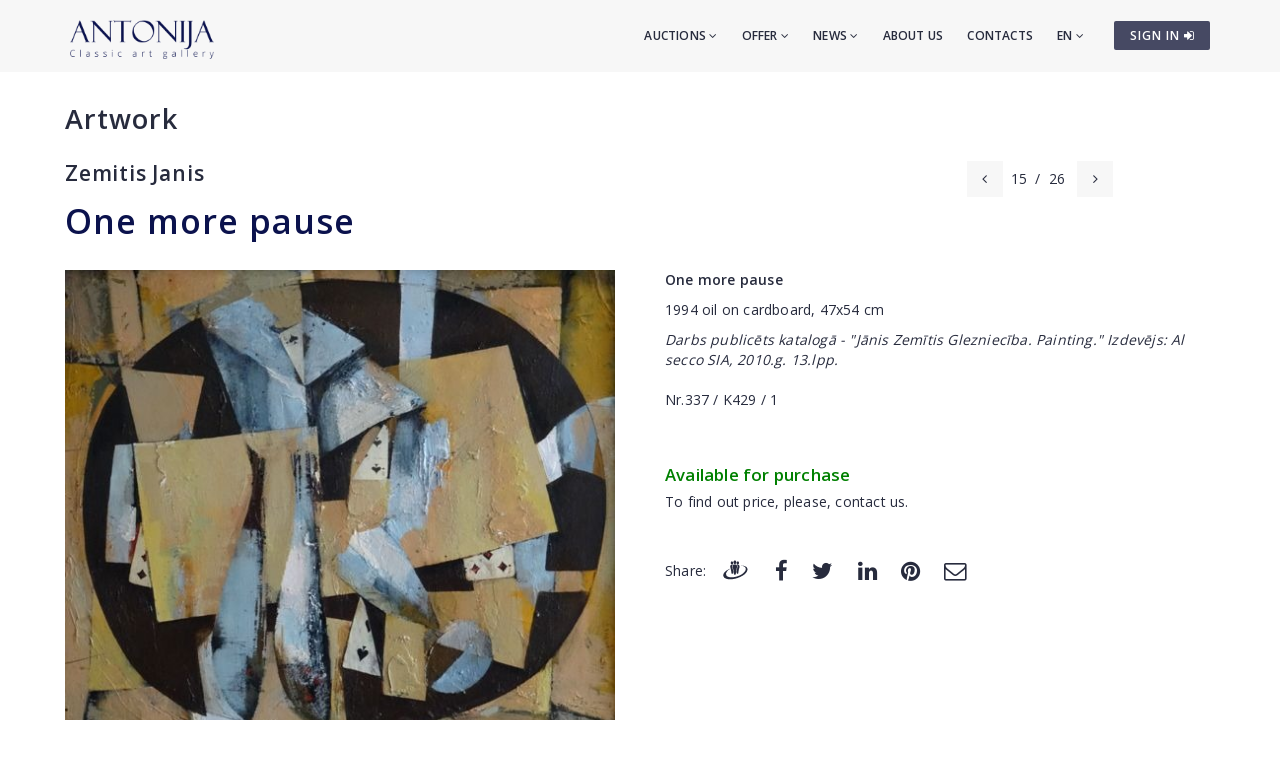

--- FILE ---
content_type: text/html; charset=utf-8
request_url: https://www.antonia.lv/en/artwork/zemitis-janis/one-more-pause-6396/
body_size: 5378
content:
<!DOCTYPE html>
<html>
<head>
    <meta charset="utf-8">
    <title>One more pause - Zemitis Janis - Classic art gallery ANTONIJA</title>
<meta name="description" content="One more pause - Zemitis Janis">
<meta name="keywords" content="One more pause, Zemitis Janis, artwork">

    <meta name="viewport" content="width=device-width, initial-scale=1.0"> <!-- , maximum-scale=1.0 -->
    <!--[if IE]><meta http-equiv="X-UA-Compatible" content="IE=edge,chrome=1"><![endif]-->

    <!-- Favicon -->
    <link rel="shortcut icon" type="image/x-icon" href="/favicon.ico">
    <link rel="icon" type="image/png" href="/img/favicon.png">
    <link rel="apple-touch-icon" href="/img/favicon.png">

    <!-- CSS -->
    <link href="/css/bootstrap.min.css" rel="stylesheet" type="text/css">
    <link href="/css/a3v3.min.css" rel="stylesheet" type="text/css">
    <link href="/css/style.min.css" rel="stylesheet" type="text/css">
    <link href="/css/liveauction.min.css" rel="stylesheet" type="text/css">
    <link href="/css/font-awesome.min.css" rel="stylesheet" type="text/css">
    <link href="/css/plugin/animate.min.css" rel="stylesheet" type="text/css">

</head>
<body>

    <!-- Site Wraper -->
    <div class="wrapper">

        <!-- Header -->
        <header id="header" class="header header-light">
            <div class="container header-inner">

                <!-- Logo -->
                <div class="logo">
                    <a href="/">
                        <img class="logo-light" src="/img/logo-white-en.png" alt="Classic art gallery ANTONIJA">
                        <img class="logo-dark" src="/img/logo-black-en.png" alt="Classic art gallery ANTONIJA">
                    </a>
                </div>
                <!-- End Logo -->

                <!-- Rightside Icons -->
                <div class="side-menu-btn">
                    <ul>
                        
                        <li>
                            <a href="https://www.antonia.lv/en/my-account/" title="SIGN IN / CREATE AN ACCOUNT" class="btn btn-md btn-color-a" style="margin-top:21px;padding:6px 9px 6px 16px;font-size:12px;color:#FFF!important">
                                SIGN IN <i class="fa fa-sign-in"></i>
                            </a>
                        </li>
                        
                    </ul>
                </div>
                <!-- End Rightside Icons -->

                <!-- Mobile Navbar Icon -->
                <div class="nav-mobile nav-bar-icon">
                    <span></span>
                </div>
                <!-- End Mobile Navbar Icon -->

                <!-- Navbar Navigation -->
                
<div class="nav-menu">
    <ul class="nav-menu-inner">
        <li>
            <a class="menu-has-sub" href="/en/auction/">Auctions <i class="fa fa-angle-down"></i></a>
            <ul class="sub-dropdown dropdown">
                <li><a href="/en/auction/143/">143. Auction</a></li><li><a href="/en/auction/142/">142. Auction</a></li><li><a href="/en/auction/141/">141. Auction</a></li>
                <li><a href="/en/auction/">All auctions</a></li>
                <li><hr class="dark" /></li>
                <li><a href="/en/auction-records/">Auction record prices</a></li>
                <li><hr class="dark" /></li>
                <li><a href="/en/offer-artwork/">Sell an artwork</a></li>
            </ul>
        </li>
        <li>
            <a class="menu-has-sub" href="/en/offer/">Offer <i class="fa fa-angle-down"></i></a>
            <ul class="sub-dropdown dropdown">
                <li><a href="/en/artwork/">Artwork</a></li>
                <li><a href="/en/graphics/">Graphics</a></li>
                <li><a href="/en/porcelain/">Porcelain</a></li>
                <li><a href="/en/antiques/">Antiques</a></li>
                <li><a href="/en/design/">Design</a></li>
                <li><a href="/en/printed/">Printworks</a></li>
                <li><hr class="dark" /></li>
                <li><a href="/en/artist-catalog/">Artists</a></li>
                <li><a href="/en/themes/">Themes</a></li>
                <li><a href="/en/gift-ideas/">Exclusive gifts</a></li>
                <li><a href="/en/artwork-under-299-eur/">Artworks for 30-300&euro;</a></li>
                <li><hr class="dark" /></li>
                <li><a href="/en/offer-artwork/">Sell an artwork</a></li>
            </ul>
        </li>
        <li>
            <a class="menu-has-sub" href="/en/news/">News <i class="fa fa-angle-down"></i></a>
            <ul class="sub-dropdown dropdown">
                <li><a href="/en/news/">News</a></li>
                <li><a href="/en/exhibitions/">Exhibitions</a></li>
                <li><a href="/en/news/updates/">Additions</a></li>
            </ul>
        </li>
        <li><a href="/en/about-us/">About us</a></li>
        <li><a href="/en/contacts/">Contacts</a></li>

        <li>
            <a class="menu-has-sub" href="/en/artwork/zemitis-janis/one-more-pause-6396/">EN <i class="fa fa-angle-down"></i></a>
            <ul class="sub-dropdown dropdown dropdown-lngsw">
            <li><a href="/lv/gleznieciba/zemitis-janis/vel-viena-pauze-6396/" title="Latviski">LV</a></li> <li><a href="/ru/zhivopisj/zemitis-janis/eshhe-odna-pauza-6396/" title="По-русски">RU</a></li> 
            </ul>
        </li>
    </ul>
</div>

                <!-- End Navbar Navigation -->

            </div>
        </header>
        <!-- End Header -->

        <!-- CONTENT -->
        
            <div class="clearfix"></div>
            <div class="spacer-90"></div>
            <div class="container">
            <h2><a href="/en/artwork/">Artwork</a>
</h2>
  <div class="row">
  <div class="col-sm-8">
    <h3 class="inline" style="margin-right:30px"><a href="/en/artwork/zemitis-janis/">Zemitis Janis</a></h3>
    <div class="clearfix spacer-15"></div>
  </div>
  
      <div class="col-sm-4 mb-xs-15">
        <!-- Prev/Next Nav -->
        <div class="pagination-nav text-right text-xs-left">
        <ul>
          <li><a href="/en/artwork/zemitis-janis/vanita-8765/"><i class="fa fa-angle-left"></i></a></li>
          <li>15</li>
          <li>/</li>
          <li>26</li>
          <li><a style="margin-left:4px" href="/en/artwork/zemitis-janis/vanita-6395/"><i class="fa fa-angle-right"></i></a></li>
        </ul>
        </div>
        <!-- End Prev/Next Nav -->
      </div>
      
  </div>
  
<h1 class="inline">One more pause</h1>
<br>
<div class="row mt-30">
<div class="col-md-6"><a href="//antonia.lv/images/katalogs/vel-viena-pauze_168.jpg" id="zooma" target="_blank" rel="gl"><img id="zoomimg" src="//antonia.lv/images/katalogs/vel-viena-pauze_168.jpg" alt="One more pause" data-zoom-image="//antonia.lv/images/katalogs/vel-viena-pauze_168.jpg"></a><br>
 <div id="ez-gallery"><a href="//antonia.lv/images/katalogs/vel-viena-pauze_168.jpg" onclick="return false;"><img class="micro-img zoomimg-thumb" src="//antonia.lv/images/katalogs/vel-viena-pauze_168_t.jpg" alt="One more pause" medium-img="//antonia.lv/images/katalogs/vel-viena-pauze_168.jpg" zoom-image="//antonia.lv/images/katalogs/vel-viena-pauze_168.jpg"></a><a href="//antonia.lv/images/katalogs/vel-viena-pauze_168.jpg" rel="gl"></a> <a href="//antonia.lv/images/katalogs/vel-viena-pauze2_168.jpg" onclick="return false;"><img class="micro-img zoomimg-thumb" src="//antonia.lv/images/katalogs/vel-viena-pauze2_168_t.jpg" alt="One more pause" medium-img="//antonia.lv/images/katalogs/vel-viena-pauze2_168.jpg" zoom-image="//antonia.lv/images/katalogs/vel-viena-pauze2_168.jpg"></a><a href="//antonia.lv/images/katalogs/vel-viena-pauze2_168.jpg" rel="gl"></a> 
 </div>
<div class="clearfix"></div>

<div class="spacer-30"></div>
</div>

<div class="col-md-6 mb-30"><p><b>One more pause</b></p>
<div><p>1994 oil on cardboard, 47x54 cm</p>
<p><em>Darbs publicēts katalogā - "Jānis Zemītis Glezniecība. Painting." Izdevējs: Al secco SIA, 2010.g. 13.lpp.</em><br /><br />Nr.337 / K429 / 1</p></div><br><br><div style="color:green;font-size:120%;margin-bottom:5px"><b>Available for purchase</b></div><div>To find out price, please, contact us.</div><div class="spacer-45"></div>
<div class="row share-this">
 <div class="col-md-12">
  <div class="post-tag pull-left share-icons">
  <p class="inline">Share:</p>

  <a href="https://www.draugiem.lv/say/ext/add.php?title=One+more+pause+-+Zemitis+Janis+-+Classic+art+gallery+ANTONIJA&amp;link=https%3A%2F%2Fwww.antonia.lv%2Fen%2Fartwork%2Fzemitis-janis%2Fone-more-pause-6396%2F&amp;&titlePrefix=ANTONIJA" target="_blank" title="Draugiem.lv"><img src="/img/draugiem.svg" style="width:1.8em;height:1.8em;margin-top:-3px"></a>
  <a href="https://www.facebook.com/sharer/sharer.php?u=https%3A%2F%2Fwww.antonia.lv%2Fen%2Fartwork%2Fzemitis-janis%2Fone-more-pause-6396%2F" target="_blank" title="Facebook"><i class="fa fa-facebook fa-lg"></i></a>
  <a href="https://twitter.com/intent/tweet?text=One+more+pause+-+Zemitis+Janis+-+Classic+art+gallery+ANTONIJA&amp;url=https%3A%2F%2Fwww.antonia.lv%2Fen%2Fartwork%2Fzemitis-janis%2Fone-more-pause-6396%2F" target="_blank" title="Twitter"><i class="fa fa-twitter fa-lg"></i></a>
  <a href="https://www.linkedin.com/shareArticle?mini=true&amp;url=https%3A%2F%2Fwww.antonia.lv%2Fen%2Fartwork%2Fzemitis-janis%2Fone-more-pause-6396%2F&amp;title=One+more+pause+-+Zemitis+Janis+-+Classic+art+gallery+ANTONIJA&amp;source=antonia.lv" target="_blank" title="LinkedIn"><i class="fa fa-linkedin fa-lg"></i></a>
  <a href="https://www.pinterest.com/pin/create/button/?url=https%3A%2F%2Fwww.antonia.lv%2Fen%2Fartwork%2Fzemitis-janis%2Fone-more-pause-6396%2F&amp;media=http://www.antonia.lv/images/katalogs/vel-viena-pauze_168.jpg&amp;description=One+more+pause+-+Zemitis+Janis+-+Classic+art+gallery+ANTONIJA" target="_blank" title="Pinterest"><i class="fa fa-pinterest fa-lg"></i></a>
  <a href="mailto:?subject=One%20more%20pause%20-%20Zemitis%20Janis%20-%20Classic%20art%20gallery%20ANTONIJA&amp;body=ANTONIJA%0AOne%20more%20pause%20-%20Zemitis%20Janis%20-%20Classic%20art%20gallery%20ANTONIJA%0Ahttps%3A%2F%2Fwww.antonia.lv%2Fen%2Fartwork%2Fzemitis-janis%2Fone-more-pause-6396%2F" title="Send to email"><i class="fa fa-envelope-o fa-lg"></i></a>
  
  </div>
  <div class="clearfix"></div>
 </div>
</div>

</div>
</div>

<div class="clearfix"></div>
<div class="spacer-45"></div>
<hr>
<div class="spacer-15"></div>

<p>Other works of this artist:</p>

<div class="row">
  <div class="col-sm-2 text-left hidden-xs">
  <a href="/en/artwork/zemitis-janis/vanita-8765/"><span class="maksl-darbs-prev tipped" data-title="&lt;img class=&quot;micro-img&quot; src=&quot;//antonia.lv/images/katalogs/1567075822-vanita_601_t.jpg&quot; alt=&quot;Vanita&quot;&gt;&lt;br&gt;Vanita" data-tipper-options='{"direction":"top"}'>&lsaquo;</span></a>
  </div>
  <div class="col-sm-8 text-center">
  <a href="/en/artwork/zemitis-janis/the-game-ii-8791/"><img class="micro-img tipped img-box" src="//antonia.lv/images/katalogs/1567675229-spele-ii_458_t.jpg" data-title="The game II" data-tipper-options='{"direction":"top"}' alt="The game II"></a><a href="/en/artwork/zemitis-janis/trees-in-the-park-8787/"><img class="micro-img tipped img-box" src="//antonia.lv/images/katalogs/1567674592-koki-parka_129_t.jpg" data-title="Trees in the park" data-tipper-options='{"direction":"top"}' alt="Trees in the park"></a><a href="/en/artwork/zemitis-janis/at-the-seine-8785/"><img class="micro-img tipped img-box" src="//antonia.lv/images/katalogs/1567674306-pie-senas_238_t.jpg" data-title="At the Seine" data-tipper-options='{"direction":"top"}' alt="At the Seine"></a><a href="/en/artwork/zemitis-janis/at-sunset-8784/"><img class="micro-img tipped img-box" src="//antonia.lv/images/katalogs/1567674156-ziedosas-abeles_316_t.jpg" data-title="At sunset" data-tipper-options='{"direction":"top"}' alt="At sunset"></a><a href="/en/artwork/zemitis-janis/afternoon-8783/"><img class="micro-img tipped img-box" src="//antonia.lv/images/katalogs/1567673896-pecpusdiena_401_t.jpg" data-title="Afternoon" data-tipper-options='{"direction":"top"}' alt="Afternoon"></a><a href="/en/artwork/zemitis-janis/two-8780/"><img class="micro-img tipped img-box" src="//antonia.lv/images/katalogs/1567672791-divi_424_t.jpg" data-title="Two" data-tipper-options='{"direction":"top"}' alt="Two"></a><a href="/en/artwork/zemitis-janis/still-life-with-coffee-grinder-8775/"><img class="micro-img tipped img-box" src="//antonia.lv/images/katalogs/1567163495-divi_626_t.jpg" data-title="Still life with coffee grinder" data-tipper-options='{"direction":"top"}' alt="Still life with coffee grinder"></a><a href="/en/artwork/zemitis-janis/flowers-8774/"><img class="micro-img tipped img-box" src="//antonia.lv/images/katalogs/1567163014-ziedi_791_t.jpg" data-title="Flowers" data-tipper-options='{"direction":"top"}' alt="Flowers"></a><a href="/en/artwork/zemitis-janis/inverted-glass-8773/"><img class="micro-img tipped img-box" src="//antonia.lv/images/katalogs/1567162541-apgazta-glaze_280_t.jpg" data-title="Inverted glass" data-tipper-options='{"direction":"top"}' alt="Inverted glass"></a><a href="/en/artwork/zemitis-janis/on-leaving-8772/"><img class="micro-img tipped img-box" src="//antonia.lv/images/katalogs/1567165680-aizejot_269_t.jpg" data-title="On leaving" data-tipper-options='{"direction":"top"}' alt="On leaving"></a><a href="/en/artwork/zemitis-janis/the-waterfront-8771/"><img class="micro-img tipped img-box" src="//antonia.lv/images/katalogs/1567161410-krastmala_521_t.jpg" data-title="The waterfront" data-tipper-options='{"direction":"top"}' alt="The waterfront"></a><a href="/en/artwork/zemitis-janis/at-the-seine-8769/"><img class="micro-img tipped img-box" src="//antonia.lv/images/katalogs/1567156840-pie-senas_560_t.jpg" data-title="At the Seine" data-tipper-options='{"direction":"top"}' alt="At the Seine"></a><a href="/en/artwork/zemitis-janis/dedication-to-konrads-ubans-8768/"><img class="micro-img tipped img-box" src="//antonia.lv/images/katalogs/1567155458-veltijums-ubanam_158_t.jpg" data-title="Dedication to Konrads Ubans" data-tipper-options='{"direction":"top"}' alt="Dedication to Konrads Ubans"></a><a href="/en/artwork/zemitis-janis/vanita-8765/"><img class="micro-img tipped img-box" src="//antonia.lv/images/katalogs/1567075822-vanita_601_t.jpg" data-title="Vanita" data-tipper-options='{"direction":"top"}' alt="Vanita"></a><a href="/en/artwork/zemitis-janis/one-more-pause-6396/"><img class="micro-img tipped img-active-box" src="//antonia.lv/images/katalogs/vel-viena-pauze_168_t.jpg" data-title="One more pause" data-tipper-options='{"direction":"top"}' alt="One more pause"></a><a href="/en/artwork/zemitis-janis/vanita-6395/"><img class="micro-img tipped img-box" src="//antonia.lv/images/katalogs/vanita_201_t.jpg" data-title="Vanita" data-tipper-options='{"direction":"top"}' alt="Vanita"></a><a href="/en/artwork/zemitis-janis/game-x-6394/"><img class="micro-img tipped img-box" src="//antonia.lv/images/katalogs/spele-x_513_t.jpg" data-title="Game X" data-tipper-options='{"direction":"top"}' alt="Game X"></a><a href="/en/artwork/zemitis-janis/silhouette-6392/"><img class="micro-img tipped img-box" src="//antonia.lv/images/katalogs/siluets_499_t.jpg" data-title="Silhouette" data-tipper-options='{"direction":"top"}' alt="Silhouette"></a><a href="/en/artwork/zemitis-janis/near-the-shop-6390/"><img class="micro-img tipped img-box" src="//antonia.lv/images/katalogs/pie-veikala_657_t.jpg" data-title="Near the shop" data-tipper-options='{"direction":"top"}' alt="Near the shop"></a><a href="/en/artwork/zemitis-janis/nocturne-6387/"><img class="micro-img tipped img-box" src="//antonia.lv/images/katalogs/noktirne_455_t.jpg" data-title="Nocturne" data-tipper-options='{"direction":"top"}' alt="Nocturne"></a><a href="/en/artwork/zemitis-janis/motive-6386/"><img class="micro-img tipped img-box" src="//antonia.lv/images/katalogs/motivs_405_t.jpg" data-title="Motive " data-tipper-options='{"direction":"top"}' alt="Motive "></a><a href="/en/artwork/zemitis-janis/flight-6385/"><img class="micro-img tipped img-box" src="//antonia.lv/images/katalogs/lidojums_815_t.jpg" data-title="Flight" data-tipper-options='{"direction":"top"}' alt="Flight"></a><a href="/en/artwork/zemitis-janis/still-life-with-a-bottle-6382/"><img class="micro-img tipped img-box" src="//antonia.lv/images/katalogs/klusa-daba-ar-pudeli_221_t.jpg" data-title="Still life with a bottle" data-tipper-options='{"direction":"top"}' alt="Still life with a bottle"></a><a href="/en/artwork/zemitis-janis/still-life-6381/"><img class="micro-img tipped img-box" src="//antonia.lv/images/katalogs/klusa-daba_840_t.jpg" data-title="Still Life" data-tipper-options='{"direction":"top"}' alt="Still Life"></a><a href="/en/artwork/zemitis-janis/still-life-6380/"><img class="micro-img tipped img-box" src="//antonia.lv/images/katalogs/klusa-daba_896_t.jpg" data-title="Still Life" data-tipper-options='{"direction":"top"}' alt="Still Life"></a><a href="/en/artwork/zemitis-janis/flowers-5184/"><img class="micro-img tipped img-box" src="//antonia.lv/images/katalogs/ziedi_415_t.jpg" data-title="Flowers" data-tipper-options='{"direction":"top"}' alt="Flowers"></a>
  </div>
  <div class="col-sm-2 text-right hidden-xs">
  <a href="/en/artwork/zemitis-janis/vanita-6395/"><span class="maksl-darbs-next tipped" data-title="&lt;img class=&quot;micro-img mr-0&quot; src=&quot;//antonia.lv/images/katalogs/vanita_201_t.jpg&quot; alt=&quot;Vanita&quot;&gt;&lt;br&gt;Vanita" data-tipper-options='{"direction":"top"}'>&rsaquo;</span></a>
  </div>
 </div>
 <div class="clearfix ptb-30"></div>
            </div>
            <div class="clearfix"></div>
            <div class="spacer-30"></div>
            
        <div class="clearfix"></div>
        <!-- END CONTENT -->

        <!-- FOOTER -->
        <footer class="footer pt-80">
            <div class="container">
                <div class="row">
                    <!-- Logo -->
                    <div class="col-md-3 mb-45">
                        <a class="footer-logo" href="/">
                            <img src="/img/logo-black.png" alt="Classic art gallery ANTONIJA"></a>
                    </div>
                    <!-- Logo -->

                    <!-- About -->
                    <div class="col-md-9 mb-45">
                        <p class="mb-xs-0">Classic Art Gallery “ANTONIJA” has been active since 1991. Gallery mainly specializes in modern and contemporary art and also exhibiting emerging artists.
                   The gallery buys and sells paintings of ancient and modern masters, and also organizes auctions.</p>
                        <p><a class="btn-link-a" href="/en/about-us/">More about gallery</a></p>
                    </div>
                    <!-- End About -->

                </div>
                <!--Footer Info -->
                <div class="row footer-info mb-60">
                
<div class="col-md-4 col-sm-6 mb-30">
    <ul class="link">
        <li><a href="/en/">Home</a></li>
        <li><hr /></li>
        <li><a href="/en/auction/">Auctions</a></li>
        <li><hr /></li>
        <li><a href="/en/artwork/">Artwork</a></li>
        <li><a href="/en/graphics/">Graphics</a></li>
        <li><a href="/en/porcelain/">Porcelain</a></li>
        <li><a href="/en/antiques/">Antiques</a></li>
        <li><a href="/en/design/">Design</a></li>
        <li><a href="/en/printed/">Printworks</a></li>
        <li><hr /></li>
        <li><a href="/en/artist-catalog/">Artists</a></li>
        <li><a href="/en/themes/">Themes</a></li>
        <li><a href="/en/gift-ideas/">Exclusive gifts</a></li>
        <li><a href="/en/artwork-under-299-eur/">Artworks for 30-300&euro;</a></li>
        <li><hr /></li>
        <li><a href="/en/offer-artwork/">Sell an artwork</a></li>
    </ul>
</div>
<div class="col-md-4 col-sm-6 mb-60">
    <ul class="link">
        <li><a href="/en/news/">News</a></li>
        <li><a href="/en/exhibitions/">Exhibitions</a></li>
        <li><a href="/en/news/updates/">Additions</a></li>
        <li><hr /></li>
        <li><a href="/en/about-us/">About us</a></li>
        <li><a href="/en/our-friends/">Our friends</a></li>
        <li><a href="/en/contacts/">Contacts</a></li>
        <li><hr /></li>  
        <li><a href="https://www.antonia.lv/en/my-account/">Sign in</a></li>
        <li><a href="https://www.antonia.lv/en/my-account/create-account/">Register</a></li>
        <li><a href="https://www.antonia.lv/en/my-account/retrieve-password/">Forgot password?</a></li>
        
    </ul>
</div>

                    <div class="col-md-4 col-sm-12">
                        <h4>Contact information</h4>
                        <p><b>Classic art gallery "Antonija"</b><br>SIA "Klasiskās Mākslas Galerija"</p>
<p><a href="https://goo.gl/maps/hsixYBwv7tw" target="_blank">Brivibas street 142, Riga<br>LV-1012, Latvia</a></p>
<ul class="link-small">
    <li><p class="pt-5"></p></li>
    <li><a href="mailto:galerija@antonia.lv"><i class="fa fa-envelope-o left"></i>galerija@antonia.lv</a></li>
    <li><a href="mailto:gallery.antonia@gmail.com"><i class="fa fa-envelope-o left"></i>gallery.antonia@gmail.com</a></li>
    <li><p class="pt-5"></p></li>
    <li><a href="tel:+37167338927"><i class="fa fa-phone left"></i>+371 67338927</a></li>
    <li><a href="tel:+37129210081"><i class="fa fa-phone left"></i>+371 29210081</a></li>
</ul>
<br>
<h6>Open hours:</h6>
<ul class="link-small">
    <li>Monday - friday: 10:00 - 18:00</li>
    <li>Saturday: 11:00 - 16:00</li>
    <li>Sunday: closed</li>
</ul>
<div class="clearfix mb-30"></div>
<ul class="social">
    <li><a target="_blank" title="Antonija @ Twitter" href="https://www.twitter.com/"><i class="fa fa-twitter"></i></a></li>
    <li><a target="_blank" title="Antonija @ Instagram" href="https://instagram.com/"><i class="fa fa-instagram"></i></a></li>
    <li><a target="_blank" title="Antonija @ Facebook" href="https://www.facebook.com/"><i class="fa fa-facebook"></i></a></li>
    <li><a target="_blank" title="Antonija @ Google+" href="https://plus.google.com/"><i class="fa fa-google-plus"></i></a></li>
    <li><a target="_blank" title="Antonija @ Draugiem.lv" href="https://www.draugiem.lv/"><img src="/img/draugiem.svg" class="ftr-draugiem-svg"></a></li>
</ul>
<br>
<p><a href="https://www.antonia.lv/card/"><img src="/images/visacard.jpg" border="0" alt="VISA"> <img src="/images/mastercard.jpg" alt="MASTERCARD"></a></p>
                    </div>
                </div>

                <!-- End Footer Info -->
            </div>

            <hr />

            <!-- Copyright -->
            <section class="copyright ptb-30">
                <div class="container">
                    <p><img class="ftr-counter-img" src="/count/index.php?x=1768961729" alt="Counter"></p>
                    <p>&copy; Classic art gallery ANTONIJA</p>
                </div>
            </section>
            <!-- End Copyright -->

        </footer>
        <!-- END FOOTER -->

        <!-- Scroll Top -->
        <a class="scroll-top">
            <i class="fa fa-angle-up"></i>
        </a>
        <!-- End Scroll Top -->

    </div>
    <!-- Site Wraper End -->

    <!-- JS -->
    <script src="/js/jquery-1.11.2.min.js" type="text/javascript"></script>
    <script src="/js/js.cookie.js" type="text/javascript"></script>
    <script src="/js/common.js" type="text/javascript"></script>
    <script src="/js/plugin/jquery.easing.js" type="text/javascript"></script>
    <script src="/js/bootstrap.min.js" type="text/javascript"></script>
    <script src="/js/plugin/jquery.flexslider.js" type="text/javascript"></script>
    <script src="/js/plugin/jquery.fitvids.js" type="text/javascript"></script>
    <script src="/js/plugin/jquery.viewportchecker.js" type="text/javascript"></script>
    <script src="/js/plugin/jquery.stellar.min.js" type="text/javascript"></script>
    <script src="/js/plugin/wow.min.js" type="text/javascript"></script>
    <script src="/js/plugin/jquery.colorbox-min.js" type="text/javascript"></script>
    <script src="/js/plugin/owl.carousel.min.js" type="text/javascript"></script>
    <script src="/js/plugin/isotope.pkgd.min.js" type="text/javascript"></script>
    <script src="/js/plugin/masonry.pkgd.min.js" type="text/javascript"></script>
    <script src="/js/plugin/imagesloaded.pkgd.min.js" type="text/javascript"></script>
    <script src="/js/plugin/sidebar-menu.js" type="text/javascript"></script>
    <script src="/js/plugin/jquery.fs.tipper.min.js" type="text/javascript"></script>
    <script src="/js/plugin/mediaelement-and-player.min.js"></script>
    <script src="/js/theme.min.js" type="text/javascript"></script>
    <script src="/js/navigation.min.js" type="text/javascript"></script>

<script type="text/javascript">
$(document).ready(function(){

  var zoomImageAnchor = $("#zooma");
  var zoomImage = $("#zoomimg");

  $(".zoomimg-thumb").on("click", function(){
      zoomImageAnchor.attr("href", $(this).attr("zoom-image"));
      zoomImage.attr("src", $(this).attr("medium-img"));
      zoomImage.attr("data-zoom-image", $(this).attr("zoom-image"));
  });

});
</script>

<script type="text/javascript">
var gaJsHost = (("https:" == document.location.protocol) ? "https://ssl." : "http://www.");
document.write(unescape("%3Cscript src='" + gaJsHost + "google-analytics.com/ga.js' type='text/javascript'%3E%3C/script%3E"));
</script>
<script type="text/javascript">
try {
var pageTracker = _gat._getTracker("UA-3396829-17");
pageTracker._trackPageview();
} catch(err) {}</script>

<p id="is-small-screen"></p>
</body>
</html>